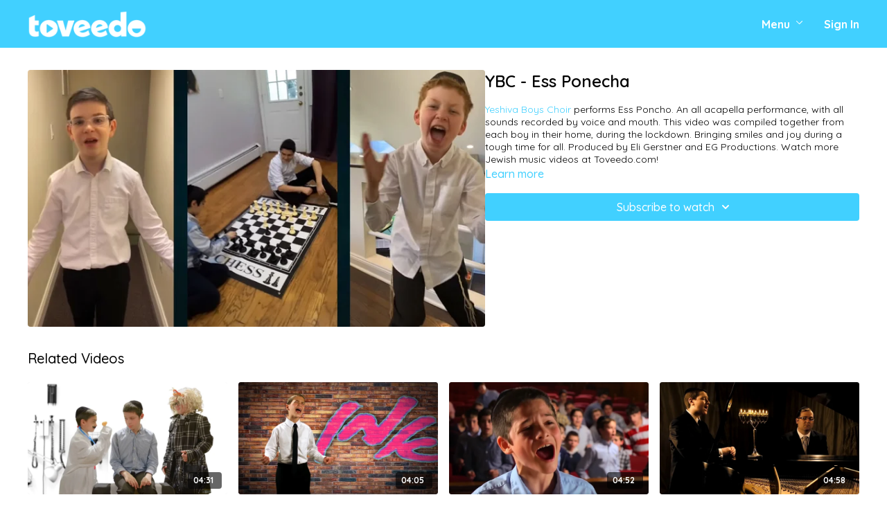

--- FILE ---
content_type: text/vnd.turbo-stream.html; charset=utf-8
request_url: https://toveedo.com/programs/the-yeshiva-boys-choir-ess-ponecha-home-edition-a-cappellamp4-d6ed48.turbo_stream?playlist_position=thumbnails&preview=false
body_size: -4
content:
<!DOCTYPE html><html><head><meta name="csrf-param" content="authenticity_token" />
<meta name="csrf-token" content="wYLJ0N78dbZeT-VeQhQ4toK0HxOg6lNlyhrbXOOm1ljf2XGdzX1ADwFul8Xwt2Kgu3_L3rum2OWS2gEGy8aO8g" /></head><body><turbo-stream action="update" target="program_show"><template>
  <turbo-frame id="program_player">
      <turbo-frame id="program_content" src="/programs/the-yeshiva-boys-choir-ess-ponecha-home-edition-a-cappellamp4-d6ed48/program_content?playlist_position=thumbnails&amp;preview=false">
</turbo-frame></turbo-frame></template></turbo-stream></body></html>

--- FILE ---
content_type: text/html; charset=utf-8
request_url: https://toveedo.com/programs/the-yeshiva-boys-choir-ess-ponecha-home-edition-a-cappellamp4-d6ed48/related
body_size: 11667
content:
<turbo-frame id="program_related" target="_top">

    <div class="container " data-area="program-related-videos">
      <div class="cbt-related mt-8  pb-16">
        <div class="cbt-related-title text-xl font-medium">Related Videos</div>
          <div class="mt-5 grid grid-cols-1 sm:grid-cols-2 md:grid-cols-3 lg:grid-cols-4 xl:grid-cols-4 gap-x-4 gap-y-6">
              <div data-area="related-video-item" class="">
                <swiper-slide
  data-card="video_770941"
  data-custom="content-card"
  class="self-start hotwired"
    data-short-description="Yeshiva Boys Choir performs Ki Avi (Chazak). Produced by Eli Gerstner and EG Productions. Watch more Jewish music videos at Toveedo.com!"
>

  <a class="card-image-container" data-turbo="true" data-turbo-prefetch="false" data-turbo-action="advance" data-turbo-frame="_top" onclick="window.CatalogAnalytics(&#39;clickContentItem&#39;, &#39;video&#39;, &#39;770941&#39;, &#39;Related Videos&#39;); window.CatalogAnalytics(&#39;clickRelatedVideo&#39;, &#39;770941&#39;, &#39;1&#39;, &#39;program_page&#39;)" href="/programs/the-yeshiva-boys-choir-ki-avi-chazakmp4-48e5d4">
    <div class="image-container relative" data-test="catalog-card">
  <div class="relative image-content">
    <div aria-hidden="true" style="padding-bottom: 56%;"></div>
    <img loading="lazy" alt="YBC - Ki Avi - Chazak" decoding="async"
         src="https://alpha.uscreencdn.com/images/programs/770941/horizontal/556_2Fcatalog_image_2F792775_2FCK31EF31SOO2qaEJFpwP_Ki_20avi.jpg?auto=webp&width=350"
         srcset="https://alpha.uscreencdn.com/images/programs/770941/horizontal/556_2Fcatalog_image_2F792775_2FCK31EF31SOO2qaEJFpwP_Ki_20avi.jpg?auto=webp&width=350 350w,
            https://alpha.uscreencdn.com/images/programs/770941/horizontal/556_2Fcatalog_image_2F792775_2FCK31EF31SOO2qaEJFpwP_Ki_20avi.jpg?auto=webp&width=700 2x,
            https://alpha.uscreencdn.com/images/programs/770941/horizontal/556_2Fcatalog_image_2F792775_2FCK31EF31SOO2qaEJFpwP_Ki_20avi.jpg?auto=webp&width=1050 3x"
         class="card-image b-image absolute object-cover h-full top-0 left-0" style="opacity: 1;">
  </div>
    <div class="badge flex justify-center items-center text-white content-card-badge z-0">
      <span class="badge-item">04:31</span>
      <svg xmlns="http://www.w3.org/2000/svg" width="13" height="9" viewBox="0 0 13 9" fill="none" class="badge-item content-watched-icon" data-test="content-watched-icon">
  <path fill-rule="evenodd" clip-rule="evenodd" d="M4.99995 7.15142L12.0757 0.0756836L12.9242 0.924212L4.99995 8.84848L0.575684 4.42421L1.42421 3.57568L4.99995 7.15142Z" fill="currentColor"></path>
</svg>

    </div>

</div>
<div class="content-watched-overlay"></div>

</a>  <a class="card-title" data-turbo="true" data-turbo-prefetch="false" data-turbo-action="advance" data-turbo-frame="_top" title="YBC - Ki Avi - Chazak" aria-label="YBC - Ki Avi - Chazak" onclick="window.CatalogAnalytics(&#39;clickContentItem&#39;, &#39;video&#39;, &#39;770941&#39;, &#39;Related Videos&#39;); window.CatalogAnalytics(&#39;clickRelatedVideo&#39;, &#39;770941&#39;, &#39;1&#39;, &#39;program_page&#39;)" href="/programs/the-yeshiva-boys-choir-ki-avi-chazakmp4-48e5d4">
    <span class="line-clamp-2">
      YBC - Ki Avi - Chazak
    </span>
</a></swiper-slide>


              </div>
              <div data-area="related-video-item" class="">
                <swiper-slide
  data-card="video_770943"
  data-custom="content-card"
  class="self-start hotwired"
    data-short-description="Yeshiva Boys Choir performs Amein. An all acapella performance, with all sounds recorded by voice and mouth. Produced by Eli Gerstner."
>

  <a class="card-image-container" data-turbo="true" data-turbo-prefetch="false" data-turbo-action="advance" data-turbo-frame="_top" onclick="window.CatalogAnalytics(&#39;clickContentItem&#39;, &#39;video&#39;, &#39;770943&#39;, &#39;Related Videos&#39;); window.CatalogAnalytics(&#39;clickRelatedVideo&#39;, &#39;770943&#39;, &#39;2&#39;, &#39;program_page&#39;)" href="/programs/the-yeshiva-boys-choir-amein-a-cappella-all-sounds-made-by-voice-mouthmp4-3dcf9e">
    <div class="image-container relative" data-test="catalog-card">
  <div class="relative image-content">
    <div aria-hidden="true" style="padding-bottom: 56%;"></div>
    <img loading="lazy" alt="YBC - Amein" decoding="async"
         src="https://alpha.uscreencdn.com/images/programs/770943/horizontal/556_2Fcatalog_image_2F792777_2FAziW9k0TbuO0q2jKdQTe_Amen.jpg?auto=webp&width=350"
         srcset="https://alpha.uscreencdn.com/images/programs/770943/horizontal/556_2Fcatalog_image_2F792777_2FAziW9k0TbuO0q2jKdQTe_Amen.jpg?auto=webp&width=350 350w,
            https://alpha.uscreencdn.com/images/programs/770943/horizontal/556_2Fcatalog_image_2F792777_2FAziW9k0TbuO0q2jKdQTe_Amen.jpg?auto=webp&width=700 2x,
            https://alpha.uscreencdn.com/images/programs/770943/horizontal/556_2Fcatalog_image_2F792777_2FAziW9k0TbuO0q2jKdQTe_Amen.jpg?auto=webp&width=1050 3x"
         class="card-image b-image absolute object-cover h-full top-0 left-0" style="opacity: 1;">
  </div>
    <div class="badge flex justify-center items-center text-white content-card-badge z-0">
      <span class="badge-item">04:05</span>
      <svg xmlns="http://www.w3.org/2000/svg" width="13" height="9" viewBox="0 0 13 9" fill="none" class="badge-item content-watched-icon" data-test="content-watched-icon">
  <path fill-rule="evenodd" clip-rule="evenodd" d="M4.99995 7.15142L12.0757 0.0756836L12.9242 0.924212L4.99995 8.84848L0.575684 4.42421L1.42421 3.57568L4.99995 7.15142Z" fill="currentColor"></path>
</svg>

    </div>

</div>
<div class="content-watched-overlay"></div>

</a>  <a class="card-title" data-turbo="true" data-turbo-prefetch="false" data-turbo-action="advance" data-turbo-frame="_top" title="YBC - Amein" aria-label="YBC - Amein" onclick="window.CatalogAnalytics(&#39;clickContentItem&#39;, &#39;video&#39;, &#39;770943&#39;, &#39;Related Videos&#39;); window.CatalogAnalytics(&#39;clickRelatedVideo&#39;, &#39;770943&#39;, &#39;2&#39;, &#39;program_page&#39;)" href="/programs/the-yeshiva-boys-choir-amein-a-cappella-all-sounds-made-by-voice-mouthmp4-3dcf9e">
    <span class="line-clamp-2">
      YBC - Amein
    </span>
</a></swiper-slide>


              </div>
              <div data-area="related-video-item" class="">
                <swiper-slide
  data-card="video_770947"
  data-custom="content-card"
  class="self-start hotwired"
    data-short-description="Yeshiva Boys Choir performs Ah Ah Ah (Ashrei). Produced by Eli Gerstner and EG Productions. Watch more Jewish music videos at Toveedo.com!"
>

  <a class="card-image-container" data-turbo="true" data-turbo-prefetch="false" data-turbo-action="advance" data-turbo-frame="_top" onclick="window.CatalogAnalytics(&#39;clickContentItem&#39;, &#39;video&#39;, &#39;770947&#39;, &#39;Related Videos&#39;); window.CatalogAnalytics(&#39;clickRelatedVideo&#39;, &#39;770947&#39;, &#39;3&#39;, &#39;program_page&#39;)" href="/programs/the-yeshiva-boys-choir-ah-ah-ah-ashreimp4-f1a3ea">
    <div class="image-container relative" data-test="catalog-card">
  <div class="relative image-content">
    <div aria-hidden="true" style="padding-bottom: 56%;"></div>
    <img loading="lazy" alt="YBC - Ashrei" decoding="async"
         src="https://alpha.uscreencdn.com/images/programs/770947/horizontal/556_2Fcatalog_image_2F792781_2Fo8mBrnwTOGt9GYby8ikl_Ashrei.jpg?auto=webp&width=350"
         srcset="https://alpha.uscreencdn.com/images/programs/770947/horizontal/556_2Fcatalog_image_2F792781_2Fo8mBrnwTOGt9GYby8ikl_Ashrei.jpg?auto=webp&width=350 350w,
            https://alpha.uscreencdn.com/images/programs/770947/horizontal/556_2Fcatalog_image_2F792781_2Fo8mBrnwTOGt9GYby8ikl_Ashrei.jpg?auto=webp&width=700 2x,
            https://alpha.uscreencdn.com/images/programs/770947/horizontal/556_2Fcatalog_image_2F792781_2Fo8mBrnwTOGt9GYby8ikl_Ashrei.jpg?auto=webp&width=1050 3x"
         class="card-image b-image absolute object-cover h-full top-0 left-0" style="opacity: 1;">
  </div>
    <div class="badge flex justify-center items-center text-white content-card-badge z-0">
      <span class="badge-item">04:52</span>
      <svg xmlns="http://www.w3.org/2000/svg" width="13" height="9" viewBox="0 0 13 9" fill="none" class="badge-item content-watched-icon" data-test="content-watched-icon">
  <path fill-rule="evenodd" clip-rule="evenodd" d="M4.99995 7.15142L12.0757 0.0756836L12.9242 0.924212L4.99995 8.84848L0.575684 4.42421L1.42421 3.57568L4.99995 7.15142Z" fill="currentColor"></path>
</svg>

    </div>

</div>
<div class="content-watched-overlay"></div>

</a>  <a class="card-title" data-turbo="true" data-turbo-prefetch="false" data-turbo-action="advance" data-turbo-frame="_top" title="YBC - Ashrei" aria-label="YBC - Ashrei" onclick="window.CatalogAnalytics(&#39;clickContentItem&#39;, &#39;video&#39;, &#39;770947&#39;, &#39;Related Videos&#39;); window.CatalogAnalytics(&#39;clickRelatedVideo&#39;, &#39;770947&#39;, &#39;3&#39;, &#39;program_page&#39;)" href="/programs/the-yeshiva-boys-choir-ah-ah-ah-ashreimp4-f1a3ea">
    <span class="line-clamp-2">
      YBC - Ashrei
    </span>
</a></swiper-slide>


              </div>
              <div data-area="related-video-item" class="">
                <swiper-slide
  data-card="video_770940"
  data-custom="content-card"
  class="self-start hotwired"
    data-short-description="Yeshiva Boys Choir performs Daddy Come Home. Produced by Eli Gerstner and EG Productions. Watch more Jewish music videos at Toveedo.com!"
>

  <a class="card-image-container" data-turbo="true" data-turbo-prefetch="false" data-turbo-action="advance" data-turbo-frame="_top" onclick="window.CatalogAnalytics(&#39;clickContentItem&#39;, &#39;video&#39;, &#39;770940&#39;, &#39;Related Videos&#39;); window.CatalogAnalytics(&#39;clickRelatedVideo&#39;, &#39;770940&#39;, &#39;4&#39;, &#39;program_page&#39;)" href="/programs/the-yeshiva-boys-choir-daddy-come-homemp4-0be9a1">
    <div class="image-container relative" data-test="catalog-card">
  <div class="relative image-content">
    <div aria-hidden="true" style="padding-bottom: 56%;"></div>
    <img loading="lazy" alt="YBC - Daddy Come Home" decoding="async"
         src="https://alpha.uscreencdn.com/images/programs/770940/horizontal/556_2Fcatalog_image_2F792774_2FHBezLwp4T2qps5JX6bGI_Daddy.jpg?auto=webp&width=350"
         srcset="https://alpha.uscreencdn.com/images/programs/770940/horizontal/556_2Fcatalog_image_2F792774_2FHBezLwp4T2qps5JX6bGI_Daddy.jpg?auto=webp&width=350 350w,
            https://alpha.uscreencdn.com/images/programs/770940/horizontal/556_2Fcatalog_image_2F792774_2FHBezLwp4T2qps5JX6bGI_Daddy.jpg?auto=webp&width=700 2x,
            https://alpha.uscreencdn.com/images/programs/770940/horizontal/556_2Fcatalog_image_2F792774_2FHBezLwp4T2qps5JX6bGI_Daddy.jpg?auto=webp&width=1050 3x"
         class="card-image b-image absolute object-cover h-full top-0 left-0" style="opacity: 1;">
  </div>
    <div class="badge flex justify-center items-center text-white content-card-badge z-0">
      <span class="badge-item">04:58</span>
      <svg xmlns="http://www.w3.org/2000/svg" width="13" height="9" viewBox="0 0 13 9" fill="none" class="badge-item content-watched-icon" data-test="content-watched-icon">
  <path fill-rule="evenodd" clip-rule="evenodd" d="M4.99995 7.15142L12.0757 0.0756836L12.9242 0.924212L4.99995 8.84848L0.575684 4.42421L1.42421 3.57568L4.99995 7.15142Z" fill="currentColor"></path>
</svg>

    </div>

</div>
<div class="content-watched-overlay"></div>

</a>  <a class="card-title" data-turbo="true" data-turbo-prefetch="false" data-turbo-action="advance" data-turbo-frame="_top" title="YBC - Daddy Come Home" aria-label="YBC - Daddy Come Home" onclick="window.CatalogAnalytics(&#39;clickContentItem&#39;, &#39;video&#39;, &#39;770940&#39;, &#39;Related Videos&#39;); window.CatalogAnalytics(&#39;clickRelatedVideo&#39;, &#39;770940&#39;, &#39;4&#39;, &#39;program_page&#39;)" href="/programs/the-yeshiva-boys-choir-daddy-come-homemp4-0be9a1">
    <span class="line-clamp-2">
      YBC - Daddy Come Home
    </span>
</a></swiper-slide>


              </div>
          </div>
        </div>
      </div>
    </div>
</turbo-frame>

--- FILE ---
content_type: text/javascript; charset=utf-8
request_url: https://toveedo.com/assets/new_scripts.js
body_size: -185
content:
var url = new URL(location.href)
var search = url.search;

let newInfinityScript = () => {

  url = new URL(location.href)

  if (url.pathname === '/catalog/search') {
    let content = document.querySelector('#catalog_content')
    if (content) {
      if (search !== url.search) {
        search = url.search;
        setTimeout(()=>{
          let y = document.querySelector('#catalog_content').getBoundingClientRect().top + window.scrollY;
          window.scroll({
            top: y,
            behavior: 'smooth'
          })
          console.log("search != url.search")
        }, 500)
      } else {
        // console.log("search == url.search")
      }
    }
  }

  if (location.href.includes('/catalog')) {
    let catalogWrapper = document.querySelector('.catalog-area:not(.embeded-touched)');
    if (catalogWrapper) {
      catalogWrapper.classList.add('embeded-touched')
      if (CUSTOM_CATALOG) {
        catalogWrapper.insertAdjacentHTML('afterBegin', `
          <div class="content-row catalog-embeded-content">
            <turbo-frame id="custom_catalog" src="/pages/custom-catalog"></turbo-frame>
          </div>
        `)
      }
    }
  }

  setTimeout(() => newInfinityScript(), 500)
}
newInfinityScript()



--- FILE ---
content_type: image/svg+xml
request_url: https://s3.amazonaws.com/unode1/assets/556/m0Cn6waRSUa3u0SlCs03_logo.svg
body_size: 7629
content:
<svg id="Layer_1" xmlns="http://www.w3.org/2000/svg" xmlns:xlink="http://www.w3.org/1999/xlink" viewBox="0 0 401 107" style="enable-background:new 0 0 401 107" width="418.3" height="107"><style>.st0{fill:#fff}.st1{fill-rule:evenodd;clip-rule:evenodd;fill:#fff}</style><g><path class="st0" d="M33.5 45.1V29.7H20.3V11.2L0 20.6v42c0 12.7 6.9 20.8 21.6 20.8 4.6.0 8.8-.8 11.9-1.9v-16c-2 .7-4.4 1.2-6.5 1.2-4.5.0-6.7-2.4-6.7-6.8V45.1H33.5zM135.2 29.7 126.1 63l-9.2-33.3h-21l18.8 53h22.5l19-53C156.3 29.7 135.2 29.7 135.2 29.7zM184.6 70.1c-4.7.0-8.3-1.6-10.7-4.2l37.6-11.7C210.1 37.5 198.1 28 183.4 28c-17.1.0-29.7 12.5-29.7 28.3.0 15.9 13.2 28.2 30.8 28.2 9.4.0 18.6-3.6 25.1-8.4l-5.4-13.8C196.7 68 190.1 70.1 184.6 70.1zM183.6 42.2c4 0 7.4 1.8 9.4 4.8l-22.3 7.1C171.7 47.1 176.6 42.2 183.6 42.2v0zM245 70.1c-4.7.0-8.3-1.6-10.7-4.2l37.6-11.7C270.4 37.5 258.4 28 243.7 28 226.6 28 214 40.4 214 56.2c0 15.9 13.2 28.2 30.8 28.2 9.4.0 18.6-3.6 25.1-8.4l-5.4-13.8C257 68 250.4 70.1 245 70.1zM243.9 42.2c4 0 7.4 1.8 9.4 4.8L231 54.1C232 47.1 237 42.2 243.9 42.2zM315.1 2.2v31.4c-3.8-3.4-8.6-5.4-14.4-5.4-14.4.0-26.4 12.3-26.4 28.1.0 15.7 11.9 27.9 26.4 27.9 7 0 12.5-2.8 16.4-7.3v5.8h18.1V0C335.2.0 315.1 2.2 315.1 2.2zM305 67.8c-6.7.0-11.8-5-11.8-11.6s5.1-11.7 11.8-11.7c6.6.0 11.8 5 11.8 11.7C316.8 62.8 311.6 67.8 305 67.8z"/><path class="st1" d="M68.2 28C51 28 37.7 40.3 37.7 56.2S51 84.4 68.2 84.4c17.3.0 30.6-12.3 30.6-28.2S85.6 28 68.2 28zM81.7 57.9 63.5 70.3c-.3.2-.6.3-1 .3-.3.0-.6-.1-.8-.2-.6-.3-1-.9-1-1.6V44c0-.7.4-1.3 1-1.6.6-.3 1.3-.3 1.9.1l18.3 12.4c.5.3.8.9.8 1.5S82.2 57.5 81.7 57.9zM370.4 28c-17.2.0-30.5 12.4-30.5 28.3s13.3 28.2 30.5 28.2c17.3.0 30.6-12.3 30.6-28.2S387.7 28 370.4 28zm0 43.7c-8.4.0-15.2-6.9-15.2-15.3h30.5C385.7 64.9 378.8 71.7 370.4 71.7z"/><path class="st0" d="M88 95.1c.7.0 1.2.5 1.2 1.2s-.5 1.2-1.2 1.2h-5.7l-.7 2.5h4.3c.7.0 1.2.5 1.2 1.2s-.5 1.2-1.2 1.2H81l-.9 3.4c-.2.8-.8 1.3-1.5 1.3-.9.0-1.3-.6-1.1-1.7l2.4-9c.2-.8.8-1.3 1.5-1.3C81.4 95.1 88 95.1 88 95.1z"/><g><path id="B" class="st0" d="M89.3 101.9c0-3.6 2.9-7 7.2-7 3.3.0 5.4 2.3 5.4 5.3.0 3.6-2.9 7-7.2 7C91.5 107.2 89.3 104.9 89.3 101.9zM99.2 100.3c0-1.8-1.1-3-3-3-2.5.0-4.1 2.4-4.1 4.5.0 1.8 1.1 3 3 3C97.6 104.8 99.2 102.4 99.2 100.3z"/></g><g><path id="C" class="st0" d="M105.5 105.8c-.2.8-.8 1.3-1.5 1.3-.9.0-1.3-.6-1.1-1.7l2.4-9c.2-.8.8-1.3 1.5-1.3h3.2c1.8.0 3 .4 3.8 1.2.6.6.9 1.4.9 2.4.0 1.1-.4 2.1-1.1 2.8s-1.4 1.1-2.6 1.4l1.5 2.2c.2.3.3.6.3.8.0.8-.7 1.2-1.3 1.2-.7.0-1.2-.4-1.5-.9l-1.9-3h-2C106.1 103.2 105.5 105.8 105.5 105.8zM109.1 100.9c1 0 1.9-.3 2.4-.8.3-.3.5-.7.5-1.2.0-.4-.1-.7-.4-1s-.9-.5-1.7-.5h-2.2l-.9 3.4L109.1 100.9v0z"/></g><path class="st0" d="M128.5 95c.9.0 1.3.6 1 1.7l-2.4 9.1c-.2.8-.8 1.3-1.5 1.3-.9.0-1.4-.6-1.1-1.7l1.5-5.5-2.9 3.2c-.4.5-.9.8-1.4.8-.6.0-.9-.3-1.1-1l-1.1-3-1.6 5.9c-.2.8-.8 1.3-1.5 1.3-.9.0-1.3-.6-1.1-1.7l2.4-9c.2-.8.7-1.3 1.5-1.3h.2c.7.0 1.1.4 1.3 1.1l1.8 4.8 4.2-5c.5-.5.9-.8 1.5-.8h.3L128.5 95zM131.2 107c-.9.0-1.3-.6-1.1-1.7l2.4-8.9c.2-.8.8-1.3 1.5-1.3h6.4c.6.0 1.2.5 1.2 1.2.0.6-.5 1.2-1.2 1.2h-5.5l-.6 2.4h4.1c.6.0 1.2.5 1.2 1.2s-.5 1.1-1.2 1.1h-4.8l-.7 2.5h5c.6.0 1.2.5 1.2 1.2.0.6-.5 1.2-1.2 1.2L131.2 107v0z"/><g><path id="D" class="st0" d="M143.9 105.8c-.2.8-.8 1.3-1.5 1.3-.9.0-1.3-.6-1.1-1.7l2.4-9c.2-.8.8-1.3 1.5-1.3h3.2c1.8.0 3 .4 3.8 1.2.6.6.9 1.4.9 2.4.0 1.1-.4 2.1-1.1 2.8s-1.4 1.1-2.6 1.4l1.5 2.2c.2.3.3.6.3.8.0.8-.7 1.2-1.3 1.2-.7.0-1.2-.4-1.5-.9l-1.9-3h-2L143.9 105.8v0zM147.6 100.9c1 0 1.9-.3 2.4-.8.3-.3.5-.7.5-1.2.0-.4-.1-.7-.4-1s-.9-.5-1.7-.5h-2.2l-.9 3.4L147.6 100.9v0z"/></g><path class="st0" d="M154.8 107c-.9.0-1.3-.6-1.1-1.7l2.4-9c.2-.8.8-1.3 1.5-1.3.9.0 1.3.6 1.1 1.7l-2.1 7.9h4.5c.6.0 1.2.5 1.2 1.2s-.5 1.2-1.2 1.2L154.8 107v0zM167.7 105.8c-.2.8-.8 1.3-1.5 1.3-.9.0-1.3-.6-1.1-1.7l.8-3-2.1-5.2c-.1-.3-.3-.6-.3-1 0-.7.6-1.2 1.4-1.2.7.0 1 .4 1.3 1l1.5 4.1 4-4.4c.4-.5.9-.7 1.4-.7.7.0 1.1.4 1.1 1.1.0.4-.1.7-.4 1l-5.3 5.6L167.7 105.8v0zm16 0c-.2.8-.8 1.3-1.5 1.3-.9.0-1.3-.6-1.1-1.7l2.1-7.9H181c-.7.0-1.2-.5-1.2-1.2s.5-1.2 1.2-1.2h7.6c.7.0 1.2.5 1.2 1.2s-.5 1.2-1.2 1.2h-2.8C185.8 97.5 183.7 105.8 183.7 105.8z"/><g><path id="B_1_" class="st0" d="M189.5 101.9c0-3.6 2.9-7 7.2-7 3.3.0 5.4 2.3 5.4 5.3.0 3.6-2.9 7-7.2 7C191.7 107.2 189.5 104.9 189.5 101.9zM199.4 100.3c0-1.8-1.1-3-3-3-2.5.0-4.1 2.4-4.1 4.5.0 1.8 1.1 3 3 3C197.8 104.8 199.4 102.4 199.4 100.3z"/></g><g><path id="C_1_" class="st0" d="M205.7 105.8c-.2.8-.8 1.3-1.5 1.3-.9.0-1.3-.6-1.1-1.7l2.4-9c.2-.8.8-1.3 1.5-1.3h3.2c1.8.0 3 .4 3.8 1.2.6.6.9 1.4.9 2.4.0 1.1-.4 2.1-1.1 2.8s-1.4 1.1-2.6 1.4l1.5 2.2c.2.3.3.6.3.8.0.8-.7 1.2-1.3 1.2-.7.0-1.2-.4-1.5-.9l-1.9-3h-2C206.3 103.2 205.7 105.8 205.7 105.8zM209.3 100.9c1 0 1.9-.3 2.4-.8.3-.3.5-.7.5-1.2.0-.4-.1-.7-.4-1-.3-.3-.9-.5-1.7-.5h-2.2l-.9 3.4L209.3 100.9v0z"/></g><g><path id="E" class="st0" d="M226.4 105.2c0 .2.1.5.1.7.0.7-.6 1.3-1.3 1.3s-1.2-.4-1.3-1l-.3-1.7h-5.3l-1.4 2c-.3.5-.8.8-1.3.8-.7.0-1.1-.4-1.1-1 0-.3.1-.6.3-.9l6.6-9.3c.4-.6 1-1 1.8-1h.1c.9.0 1.3.5 1.4 1.2L226.4 105.2zM223.2 102l-.6-3.9-2.7 3.9H223.2z"/></g><path class="st0" d="M238.3 105.8c-.2.8-.8 1.3-1.5 1.3-.9.0-1.3-.6-1.1-1.7l.9-3.2h-4.8l-1 3.6c-.2.8-.8 1.3-1.5 1.3-.9.0-1.3-.6-1.1-1.7l2.4-9.1c.2-.8.8-1.3 1.5-1.3.9.0 1.3.6 1.1 1.7l-.8 3.1h4.8l.9-3.5c.2-.8.8-1.3 1.5-1.3.9.0 1.3.6 1.1 1.7L238.3 105.8v0zm13 0c-.2.8-.8 1.3-1.5 1.3-.9.0-1.3-.6-1.1-1.7l2.1-7.9h-2.2c-.7.0-1.2-.5-1.2-1.2s.5-1.2 1.2-1.2h7.6c.7.0 1.2.5 1.2 1.2s-.5 1.2-1.2 1.2h-2.8C253.4 97.5 251.3 105.8 251.3 105.8z"/><g><path id="C_2_" class="st0" d="M259.4 105.8c-.2.8-.8 1.3-1.5 1.3-.9.0-1.3-.6-1.1-1.7l2.4-9c.2-.8.8-1.3 1.5-1.3h3.2c1.8.0 3 .4 3.8 1.2.6.6.9 1.4.9 2.4.0 1.1-.4 2.1-1.1 2.8s-1.4 1.1-2.6 1.4l1.5 2.2c.2.3.3.6.3.8.0.8-.7 1.2-1.3 1.2-.7.0-1.2-.4-1.5-.9l-1.9-3h-2C260 103.2 259.4 105.8 259.4 105.8zM263 100.9c1 0 1.9-.3 2.4-.8.3-.3.5-.7.5-1.2.0-.4-.1-.7-.4-1-.3-.3-.9-.5-1.7-.5h-2.2l-.9 3.4L263 100.9v0z"/></g><path class="st0" d="M270.3 107c-.9.0-1.3-.6-1.1-1.7l2.4-8.9c.2-.8.8-1.3 1.5-1.3h6.4c.6.0 1.2.5 1.2 1.2.0.6-.5 1.2-1.2 1.2H274l-.6 2.4h4.1c.6.0 1.2.5 1.2 1.2s-.5 1.1-1.2 1.1h-4.8l-.7 2.5h5c.6.0 1.2.5 1.2 1.2.0.6-.5 1.2-1.2 1.2L270.3 107v0z"/><g><path id="E_1_" class="st0" d="M291.5 105.2c0 .2.1.5.1.7.0.7-.6 1.3-1.3 1.3-.7.0-1.2-.4-1.3-1l-.3-1.7h-5.3l-1.4 2c-.3.5-.8.8-1.3.8-.7.0-1.1-.4-1.1-1 0-.3.1-.6.3-.9l6.6-9.3c.4-.6 1-1 1.8-1h.1c.9.0 1.3.5 1.4 1.2L291.5 105.2zM288.3 102l-.6-3.9L285 102H288.3z"/></g><path class="st0" d="M299.7 103.6c0-.6-.4-.9-2-1.6-1.5-.6-2.9-1.5-2.9-3.2.0-2.4 2.2-3.9 4.7-3.9 1.9.0 2.9.5 3.6 1.1.4.3.6.6.6 1.1.0.7-.6 1.3-1.3 1.3-.3.0-.5-.1-.7-.2-.8-.6-1.5-.9-2.4-.9-1.1.0-1.7.6-1.7 1.2s.5.9 2.1 1.6 2.9 1.5 2.9 3.2c0 2.5-2.2 4-4.7 4-1.4.0-3.2-.3-4.4-1.4-.3-.2-.5-.6-.5-1.1.0-.7.5-1.3 1.3-1.3.4.0.7.2.8.3 1 .8 1.8 1.2 2.9 1.2C298.9 104.9 299.7 104.4 299.7 103.6zM314.9 102.2c-.4 1.5-1 2.7-1.8 3.5-1 1-2.3 1.5-4 1.5-2.8.0-4.5-1.5-4.5-4 0-.6.1-1.2.3-1.9l1.3-5c.2-.8.8-1.3 1.5-1.3.9.0 1.3.6 1.1 1.7l-1.3 4.8c-.1.4-.2.8-.2 1.3.0 1.2.7 2 2.1 2 .8.0 1.4-.3 1.9-.7.5-.5.9-1.2 1.2-2.2l1.5-5.5c.2-.8.8-1.3 1.5-1.3.9.0 1.3.6 1.1 1.7L314.9 102.2z"/><g><path id="D_1_" class="st0" d="M319.3 105.8c-.2.8-.8 1.3-1.5 1.3-.9.0-1.3-.6-1.1-1.7l2.4-9c.2-.8.8-1.3 1.5-1.3h3.2c1.8.0 3 .4 3.8 1.2.6.6.9 1.4.9 2.4.0 1.1-.4 2.1-1.1 2.8s-1.4 1.1-2.6 1.4l1.5 2.2c.2.3.3.6.3.8.0.8-.7 1.2-1.3 1.2-.7.0-1.2-.4-1.5-.9l-1.9-3h-2L319.3 105.8v0zM323 100.9c1 0 1.9-.3 2.4-.8.3-.3.5-.7.5-1.2.0-.4-.1-.7-.4-1s-.9-.5-1.7-.5h-2.2l-.9 3.4L323 100.9v0z"/></g><path class="st0" d="M330.3 107c-.9.0-1.3-.6-1.1-1.7l2.4-8.9c.2-.8.8-1.3 1.5-1.3h6.4c.6.0 1.2.5 1.2 1.2.0.6-.5 1.2-1.2 1.2H334l-.6 2.4h4.1c.6.0 1.2.5 1.2 1.2s-.5 1.1-1.2 1.1h-4.8l-.7 2.5h5c.6.0 1.2.5 1.2 1.2.0.6-.5 1.2-1.2 1.2L330.3 107v0z"/></g></svg>

--- FILE ---
content_type: text/javascript; charset=utf-8
request_url: https://toveedo.com/assets/script.js
body_size: -222
content:
var acc = document.getElementsByClassName("accordion");
var i;

for (i = 0; i < acc.length; i++) {
  acc[i].addEventListener("click", function() {
    this.classList.toggle("active");
    var panel = this.nextElementSibling;
    
    panel.classList.toggle("panel-active");
    if (panel.style.maxHeight) {
      panel.style.maxHeight = null;
    } else {
      panel.style.maxHeight = panel.scrollHeight + "px";
    }
  });
}

$(document).ready(function(){
   setTimeout(function(){
      $(".popup_container").fadeIn(300);
   },500); 
	
	
	$('.popupCloseButton').click(function() {
		$(".popup_container").fadeOut(300);
	});
	


	
});

var modal = document.getElementById('popup');

var heights = $(".panel-active").map(function ()
    {
        return $(this).height();
    }).get();

maxHeight = Math.max.apply(null, heights);
$(".panel-active").css("max-height", maxHeight + 20);

window.onclick = function(event) {
  if (event.target == modal) {
    modal.style.display = "none";
  }
}